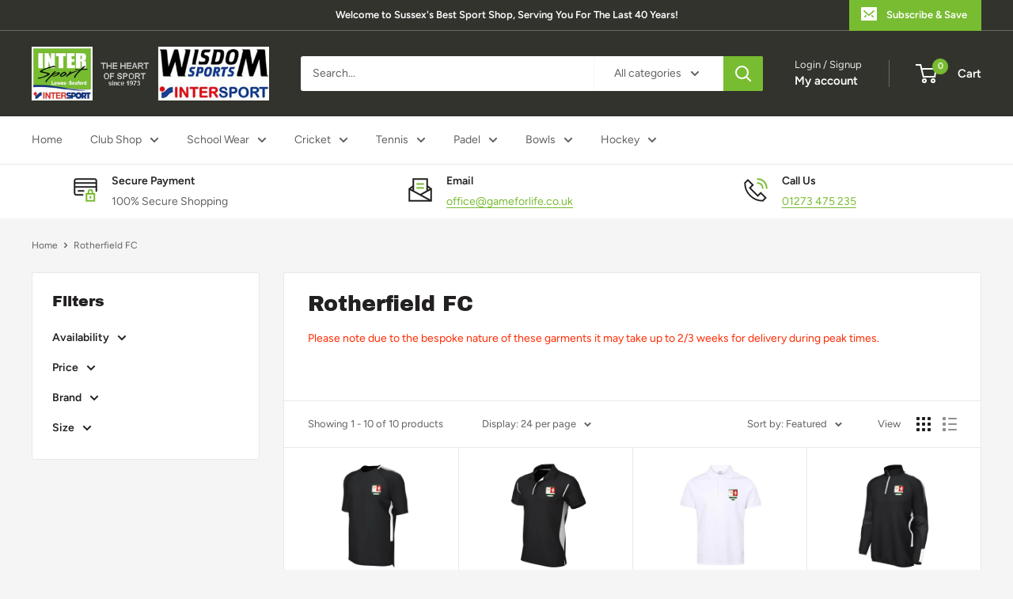

--- FILE ---
content_type: text/css
request_url: https://gameforlife.co.uk/cdn/shop/t/20/assets/custom.css?v=149188690781409888671751450937
body_size: -31
content:
.shopify-section-group-header-group section.section.section--tight{margin:0;padding:10px 0;background:#fff}.initial-row{margin-bottom:1rem}.container--narrow{max-width:1100px}.template-page .page__header{margin:0;padding:60px 20px;background:var(--header-accent-color);color:var(--secondary-background);align-items:center}.template-page .page__header .heading{color:var(--secondary-background)}.grid-map{display:flex;flex-wrap:wrap;column-gap:30px;row-gap:15px}.grid-map:not(:last-child){margin-bottom:30px;padding-bottom:30px;border-bottom:1px solid rgba(0,0,0,.3)}.grid-map .grid__item{width:calc(50% - 15px)}.grid-map h4{margin-top:0;font-size:16px}.grid-map iframe{height:100%;vertical-align:bottom;min-height:300px}@media screen and (min-width: 1000px) and (max-width: 1279px){.text-with-icons{padding:0 40px}.text-with-icons__item{flex-basis:calc(33.33% - 40px);margin:0 20px 45px}}@media screen and (min-width: 641px) and (max-width: 999px){.header .header__logo-image{max-width:240px!important}.text-with-icons{margin:0 -5px -45px;justify-content:center}.text-with-icons__item{flex-basis:auto;margin:0 5px 45px;max-width:fit-content}}@media screen and (max-width: 999px){html{line-height:1.35}}@media screen and (max-width: 767px){.grid-map .grid__item{width:100%}.grid-map iframe{height:280px;min-height:280px}}@media screen and (min-width: 641px) and (max-width: 767px){.header .header__logo{margin-right:15px}.header__action-list{padding-left:10px}.header .header__logo-image{max-width:160px!important}.text-with-icons{margin:0 -5px -10px}.text-with-icons__item{margin:0 5px 10px}.template-collection .product-item.\31\/3--tablet-and-up{width:50%}}@media screen and (max-width: 640px){.text-with-icons__item{display:flex;justify-content:center;text-align:left;align-items:center;column-gap:20px;padding:0 15px}.text-with-icons__icon-wrapper{margin-bottom:0}.footer__block-item .rte{margin-top:0}.template-page .page__header{padding:35px 15px}}
/*# sourceMappingURL=/cdn/shop/t/20/assets/custom.css.map?v=149188690781409888671751450937 */


--- FILE ---
content_type: text/javascript
request_url: https://gameforlife.co.uk/cdn/shop/t/20/assets/custom.js?v=102476495355921946141751349598
body_size: -634
content:
//# sourceMappingURL=/cdn/shop/t/20/assets/custom.js.map?v=102476495355921946141751349598
